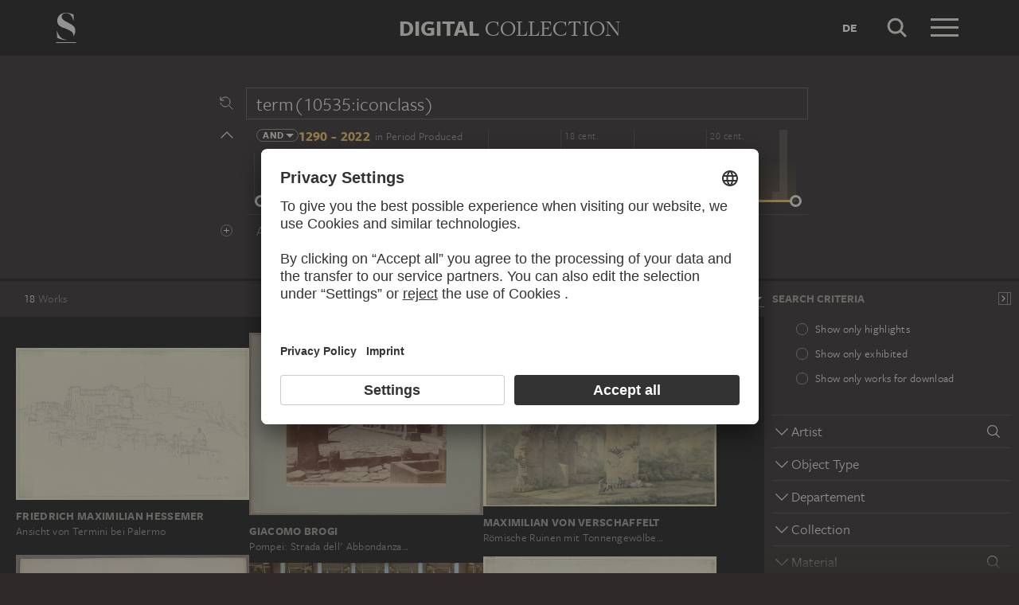

--- FILE ---
content_type: text/html; charset=UTF-8
request_url: https://sammlung.staedelmuseum.de/en/search?scope=all&q=term(10535:iconclass)
body_size: 9041
content:
<!DOCTYPE html>
<html lang="en">
<head>
  <meta charset="utf-8" />
  <meta name="viewport" content="width=device-width, initial-scale=1.0, maximum-scale=1.0, user-scalable=no" />
  <meta name="format-detection" content="telephone=no" />
  <title>Search - Digital Collection</title>
  <meta name="description" content="Roaming through 700 years of art history with the Digital Collection of the St&auml;del Museum.">
  <meta name="robots" content="noindex,nofollow">
  <meta property="og:title" content="Search">
  <meta property="og:type" content="website">
  <meta property="og:url" content="https://sammlung.staedelmuseum.de/en/search">
  <meta property="og:image" content="https://sammlung.staedelmuseum.de/apple-touch-icon.png">
  <meta property="og:image:width" content="200">
  <meta property="og:image:height" content="200">
  <meta property="og:description" content="Roaming through 700 years of art history with the Digital Collection of the St&auml;del Museum.">
  <meta property="og:site_name" content="Digital Collection">
  <meta property="og:locale" content="en">

  <link href="/assets/main.css?v=cb29f25" rel="stylesheet" type="text/css" />
  <link href="/assets/print.css?v=cb29f25" rel="stylesheet" type="text/css" media="print" />

  <link href="https://sammlung.staedelmuseum.de/api/en/open-search" rel="search" type="application/opensearchdescription+xml" title="Digital Collection" />
  <link href="/favicon.ico" rel="shortcut icon" type="image/vnd.microsoft.icon" />
  <link href="/apple-touch-icon.png" rel="apple-touch-icon" sizes="200x200" />
  <link href="/assets/fonts/8ea6bd8e-4c27-4055-b5db-8780735770c3.woff2" rel="preload" as="font" type="font/woff2" crossorigin="anonymous" />
  <link href="/assets/fonts/b6f8fd33-5a50-4e15-9eb5-03d488425d1d.woff2" rel="preload" as="font" type="font/woff2" crossorigin="anonymous" />
  <link href="/assets/fonts/6b9a2db7-b5a0-47d4-93c4-b811f1c8ac82.woff2" rel="preload" as="font" type="font/woff2" crossorigin="anonymous" />

      <link rel="alternate" hreflang="de" href="https://sammlung.staedelmuseum.de/de/suche?q=term%2810535%3Aiconclass%29&amp;scope=all" />
  
  <script async="1" data-settings-id="eKTIMvKKf" id="usercentrics-cmp" src="https://app.usercentrics.eu/browser-ui/latest/loader.js"></script>

  </head>
<body >

<script type="application/json" id="dsAppPayload">{"i18n":{"and":"and","and_not":"and not","artist":"Artist","back":"Back","cancel":"Cancel","ok":"OK","or":"or","person":"Person","show_more":"Show more","title":"Title","work":"Work","works":"Works","home_explore_work":"Explore this work","search_criteria":"Search criteria","search_criteria_add":"Add search criteria","search_criteria_add_ellipsis":"Add search criteria...","search_reset_question":"Start new search and reset all search criteria?","search_start":"Start search","search_term":"Search term","search_timeline_century":"{century} cent.","search_works_all":"All works","search_works_more":"And {count} more...","search_works_none":"No works","search_works_one":"One work","search_empty_body":"Unfortunately, the current search term or the combination of search criteria does not yield a result.","search_empty_inst_a_01":"With a click on the","search_empty_inst_a_02":"symbol you can remove a search criterion again, possibly also another logical link helps, e.g.","search_empty_inst_b_01":"With the","search_empty_inst_b_02":"symbol you start a completely new search.","search_empty_meant":"You may have meant:","search_branding_to_top":"Back to top","search_branding_no_works":"No Works for","search_branding_one":"One","search_branding_work_for":"Work for","search_branding_works_for":"Works for","search_view_mode_galleries":"Galleries","search_view_mode_images":"Images","search_view_mode_list":"List","search_sort_asc":"Ascending","search_sort_date":"Date","search_sort_desc":"Descending","search_sort_relevance":"Relevance","search_list_cc":"Picture rights","search_list_date":"Dating","search_list_id":"Work, id","search_list_location":"Location","search_list_material":"Material & technique","search_list_size":"Size","search_location_display":"On display","search_location_loan":"On loan","search_location_none":"Not on display","search_location_request":"On request","search_flags_highlights":"Show only highlights","search_flags_exhibited":"Show only exhibited","search_flags_download":"Show only works for download"}}</script>
<script type="text/javascript" src="/assets/main.js?v=cb29f25"></script>

  <noscript><iframe src="//www.googletagmanager.com/ns.html?id=GTM-KRNMP9" height="0" width="0" style="display:none;visibility:hidden"></iframe></noscript>
  <script>dataLayer = JSON.parse('[{}]');</script>
  <script>(function(w,d,s,l,i){w[l]=w[l]||[];w[l].push({'gtm.start':new Date().getTime(),event:'gtm.js'});var f=d.getElementsByTagName(s)[0],j=d.createElement(s),dl=l!='dataLayer'?'&l='+l:'';j.async=true;j.src='//www.googletagmanager.com/gtm.js?id='+i+dl;f.parentNode.insertBefore(j,f);})(window,document,'script','dataLayer','GTM-KRNMP9');</script>

<header class="dsHeader">
  <div class="dsHeader__container container">
    <a class="dsHeader__logo default" href="https://sammlung.staedelmuseum.de/en">
      <svg class="dsHeader__logoImage default" width="26" height="40" viewBox="0 0 26 40"><use href="/assets/images/icons.svg#dsSvg__logoSignet-26x40"></use></svg>      <span class="dsHeader__logoCaption">Städel Museum</span>
    </a>

    
    <div class="dsHeader__contentWrap">
      <div class="dsHeader__content branding selected">
        <div class="dsHeaderBranding">
          <div class="dsHeaderBranding__content default container selected">
            <a class="dsHeaderBranding__link" href="https://sammlung.staedelmuseum.de/en">
              <span class="dsHeaderBranding__left">Digital</span> <span class="dsHeaderBranding__right">Collection</span>
            </a>
          </div>
          
        </div>

        <div class="dsHeader__action">
                      <a class="dsHeader__actionButton language" href="https://sammlung.staedelmuseum.de/de/suche?q=term%2810535%3Aiconclass%29&amp;scope=all">
              <span class="dsHeader__actionButtonText">de</span>
            </a>
          
          <button class="dsHeader__actionButton search" data-action="search">
            <svg class="dsHeader__actionButtonImage search" width="40" height="40" viewBox="0 0 40 40"><use href="/assets/images/icons.svg#dsSvg__search-40"></use></svg>            <span class="dsHeader__actionButtonCaption">Search</span>
          </button>

          <button class="dsHeader__actionButton menu" data-action="menu">
            <svg class="dsHeader__actionButtonImage menu" width="40" height="40" viewBox="0 0 40 40"><use href="/assets/images/icons.svg#dsSvg__menu-40"></use></svg>            <svg class="dsHeader__actionButtonImage close" width="40" height="40" viewBox="0 0 40 40"><use href="/assets/images/icons.svg#dsSvg__close-40"></use></svg>            <span class="dsHeader__actionButtonCaption">Menu</span>
          </button>
        </div>
      </div>
      <div class="dsHeader__content search">
        <form class="dsHeaderSearch" action="https://sammlung.staedelmuseum.de/en/search" method="get"></form>
        <div class="dsHeader__action">
          <button class="dsHeader__actionButton cancel" data-action="cancel">
            <svg class="dsHeader__actionButtonImage cancel" width="40" height="40" viewBox="0 0 40 40"><use href="/assets/images/icons.svg#dsSvg__close-40"></use></svg>            <span class="dsHeader__actionButtonCaption">Cancel</span>
          </button>
        </div>
      </div>
    </div>

    <div class="dsHeaderMenu">
      <ul class="dsHeaderMenu__list">
                  <li class="dsHeaderMenu__item">
            <a class="dsHeaderMenu__link" href="https://sammlung.staedelmuseum.de/en">Home</a>
          </li>
                  <li class="dsHeaderMenu__item">
            <a class="dsHeaderMenu__link" href="https://sammlung.staedelmuseum.de/en/search">Works</a>
          </li>
                  <li class="dsHeaderMenu__item">
            <a class="dsHeaderMenu__link" href="https://sammlung.staedelmuseum.de/en/persons">Artists</a>
          </li>
                  <li class="dsHeaderMenu__item">
            <a class="dsHeaderMenu__link" href="https://sammlung.staedelmuseum.de/en/albums">Albums</a>
          </li>
        
        <li class="dsHeaderMenu__item">
                      <a class="dsHeaderMenu__link" href="https://sammlung.staedelmuseum.de/en/user">Login</a>
                  </li>

        <li class="dsHeaderMenu__item">
          <ul class="dsHeaderMenu__list secondary">
                          <li class="dsHeaderMenu__item secondary-wide">
                <a class="dsHeaderMenu__link" href="https://sammlung.staedelmuseum.de/en/concept">About the digital collection</a>
              </li>
                          <li class="dsHeaderMenu__item secondary">
                <a class="dsHeaderMenu__link" href="https://www.staedelmuseum.de/en/imprint-digital-collection" target="_blank">Imprint</a>
              </li>
                          <li class="dsHeaderMenu__item secondary">
                <a class="dsHeaderMenu__link" href="https://www.staedelmuseum.de/en" target="_blank">Städel Museum</a>
              </li>
                      </ul>
        </li>
      </ul>
    </div>
  </div>
</header>
<div class="dsSearch">
    <div class="dsSearch__header">
      <div class="container">
        <div class="row">
          <div class="dsSearchForm col-md-offset-2 col-md-8">
  <div class="dsSearchForm__row">
    <div class="dsSearchForm__rowDummy"></div>
  </div>

  <div class="dsSearchFormTime__accordion">
    <div class="dsSearchForm__rowDummy timeline"></div>
  </div>

  
  <div class="dsSearchForm__row">
    <div class="dsSearchForm__rowDummy"></div>
  </div>
</div>
        </div>
      </div>
    </div>

    <div class="dsSearch__body">
      <div class="dsSearchToolbar">
        <div class="dsSearchToolbar__counter"><em>18</em><span> works</span></div>
      </div>

              <div class="dsSearchPanel">
          <div class="dsSearchPanel__chrome"></div>
        </div>
      
      <div class="dsSearchResults">
        <div class="dsSearchResults__page hasPanel">
                        <ul class="dsArtworkMasonry justify">
      <li class="dsArtworkMasonry__item wide" style="--ds-masonry-aspect:0.6494140625;--ds-masonry-weight:1.25">
      <a class="dsArtworkMasonry__itemLink" href="https://sammlung.staedelmuseum.de/en/work/ansicht-von-termini-bei-palermo">
        <div class="dsArtworkMasonry__itemImagePanel">
          <div class="dsArtworkMasonry__itemImageWrap"></div>
        </div>
        <div class="dsArtworkMasonry__itemAuthor">Friedrich Maximilian Hessemer</div>
        <div class="dsArtworkMasonry__itemTitle">Ansicht von Termini bei Palermo</div>
      </a>
    </li>
      <li class="dsArtworkMasonry__item narrow" style="--ds-masonry-aspect:0.7802734375;--ds-masonry-weight:1.1141915504518">
      <a class="dsArtworkMasonry__itemLink" href="https://sammlung.staedelmuseum.de/en/work/pompei-strada-dell-abbondanza">
        <div class="dsArtworkMasonry__itemImagePanel">
          <div class="dsArtworkMasonry__itemImageWrap"></div>
        </div>
        <div class="dsArtworkMasonry__itemAuthor">Giacomo Brogi</div>
        <div class="dsArtworkMasonry__itemTitle">Pompei: Strada dell&#039; Abbondanza…</div>
      </a>
    </li>
      <li class="dsArtworkMasonry__item wide" style="--ds-masonry-aspect:0.7060546875;--ds-masonry-weight:1.249585234414">
      <a class="dsArtworkMasonry__itemLink" href="https://sammlung.staedelmuseum.de/en/work/roemische-ruinen-mit-tonnengewoelbe">
        <div class="dsArtworkMasonry__itemImagePanel">
          <div class="dsArtworkMasonry__itemImageWrap"></div>
        </div>
        <div class="dsArtworkMasonry__itemAuthor">Maximilian von Verschaffelt</div>
        <div class="dsArtworkMasonry__itemTitle">Römische Ruinen mit Tonnengewölbe…</div>
      </a>
    </li>
      <li class="dsArtworkMasonry__item narrow" style="--ds-masonry-aspect:0.8212890625;--ds-masonry-weight:1.0681824621332">
      <a class="dsArtworkMasonry__itemLink" href="https://sammlung.staedelmuseum.de/en/work/pompeii-panoramic-view">
        <div class="dsArtworkMasonry__itemImagePanel">
          <div class="dsArtworkMasonry__itemImageWrap"></div>
        </div>
        <div class="dsArtworkMasonry__itemAuthor">Giorgio Sommer</div>
        <div class="dsArtworkMasonry__itemTitle">Pompeii: Panoramic View</div>
      </a>
    </li>
      <li class="dsArtworkMasonry__item narrow" style="--ds-masonry-aspect:0.75390625;--ds-masonry-weight:1.1534366023249">
      <a class="dsArtworkMasonry__itemLink" href="https://sammlung.staedelmuseum.de/en/work/charles-de-gaulle">
        <div class="dsArtworkMasonry__itemImagePanel">
          <div class="dsArtworkMasonry__itemImageWrap"></div>
        </div>
        <div class="dsArtworkMasonry__itemAuthor">Andreas Gursky</div>
        <div class="dsArtworkMasonry__itemTitle">Charles de Gaulle</div>
      </a>
    </li>
      <li class="dsArtworkMasonry__item wide" style="--ds-masonry-aspect:0.673828125;--ds-masonry-weight:1.25">
      <a class="dsArtworkMasonry__itemLink" href="https://sammlung.staedelmuseum.de/en/work/ansicht-von-rom-mit-der-titustherme-sowie-den-kirchen-ss-qua">
        <div class="dsArtworkMasonry__itemImagePanel">
          <div class="dsArtworkMasonry__itemImageWrap"></div>
        </div>
        <div class="dsArtworkMasonry__itemAuthor">German, 19th century</div>
        <div class="dsArtworkMasonry__itemTitle">Ansicht von Rom mit der Titustherme sowie den Kirchen SS. Quattri Coronati und S. Stefano Rotonto…</div>
      </a>
    </li>
      <li class="dsArtworkMasonry__item narrow" style="--ds-masonry-aspect:0.7626953125;--ds-masonry-weight:1.139403273324">
      <a class="dsArtworkMasonry__itemLink" href="https://sammlung.staedelmuseum.de/en/work/supersymbol-iii">
        <div class="dsArtworkMasonry__itemImagePanel">
          <div class="dsArtworkMasonry__itemImageWrap"></div>
        </div>
        <div class="dsArtworkMasonry__itemAuthor">Dierk Schmidt</div>
        <div class="dsArtworkMasonry__itemTitle">Supersymbol III</div>
      </a>
    </li>
      <li class="dsArtworkMasonry__item wide" style="--ds-masonry-aspect:0.7373046875;--ds-masonry-weight:1.1827987193544">
      <a class="dsArtworkMasonry__itemLink" href="https://sammlung.staedelmuseum.de/en/work/aussicht-von-meiner-wohnung-alle-quattro-fontane-auf-die-dio">
        <div class="dsArtworkMasonry__itemImagePanel">
          <div class="dsArtworkMasonry__itemImageWrap"></div>
        </div>
        <div class="dsArtworkMasonry__itemAuthor">Johann Anton Ramboux</div>
        <div class="dsArtworkMasonry__itemTitle">Aussicht von meiner Wohnung alle Quattro Fontane auf die Diokletiansthermen</div>
      </a>
    </li>
      <li class="dsArtworkMasonry__item wide" style="--ds-masonry-aspect:0.7099609375;--ds-masonry-weight:1.2403292156154">
      <a class="dsArtworkMasonry__itemLink" href="https://sammlung.staedelmuseum.de/en/work/battenbergs">
        <div class="dsArtworkMasonry__itemImagePanel">
          <div class="dsArtworkMasonry__itemImageWrap"></div>
        </div>
        <div class="dsArtworkMasonry__itemAuthor">Max Beckmann</div>
        <div class="dsArtworkMasonry__itemTitle">Battenbergs</div>
      </a>
    </li>
      <li class="dsArtworkMasonry__item wide" style="--ds-masonry-aspect:0.7392578125;--ds-masonry-weight:1.1791402829426">
      <a class="dsArtworkMasonry__itemLink" href="https://sammlung.staedelmuseum.de/en/work/dante-sieht-zwei-engel-mit-flammenschwertern-zu-den-seiten-e">
        <div class="dsArtworkMasonry__itemImagePanel">
          <div class="dsArtworkMasonry__itemImageWrap"></div>
        </div>
        <div class="dsArtworkMasonry__itemAuthor">Johann Anton Ramboux</div>
        <div class="dsArtworkMasonry__itemTitle">Dante sieht zwei Engel mit Flammenschwertern zu den Seiten einer Schar Seelen…</div>
      </a>
    </li>
      <li class="dsArtworkMasonry__item narrow" style="--ds-masonry-aspect:0.8349609375;--ds-masonry-weight:1.0562605109264">
      <a class="dsArtworkMasonry__itemLink" href="https://sammlung.staedelmuseum.de/en/work/allegorie-de-la-chute-de-la-famille-du-barry">
        <div class="dsArtworkMasonry__itemImagePanel">
          <div class="dsArtworkMasonry__itemImageWrap"></div>
        </div>
        <div class="dsArtworkMasonry__itemAuthor">Hubert Robert</div>
        <div class="dsArtworkMasonry__itemTitle">Allégorie de la chute de la famille du Barry</div>
      </a>
    </li>
      <li class="dsArtworkMasonry__item narrow" style="--ds-masonry-aspect:0.787109375;--ds-masonry-weight:1.1053429305026">
      <a class="dsArtworkMasonry__itemLink" href="https://sammlung.staedelmuseum.de/en/work/supersymbol-ii">
        <div class="dsArtworkMasonry__itemImagePanel">
          <div class="dsArtworkMasonry__itemImageWrap"></div>
        </div>
        <div class="dsArtworkMasonry__itemAuthor">Dierk Schmidt</div>
        <div class="dsArtworkMasonry__itemTitle">Supersymbol II</div>
      </a>
    </li>
      <li class="dsArtworkMasonry__item narrow" style="--ds-masonry-aspect:0.7578125;--ds-masonry-weight:1.1470762036348">
      <a class="dsArtworkMasonry__itemLink" href="https://sammlung.staedelmuseum.de/en/work/supersymbol-i">
        <div class="dsArtworkMasonry__itemImagePanel">
          <div class="dsArtworkMasonry__itemImageWrap"></div>
        </div>
        <div class="dsArtworkMasonry__itemAuthor">Dierk Schmidt</div>
        <div class="dsArtworkMasonry__itemTitle">Supersymbol I</div>
      </a>
    </li>
      <li class="dsArtworkMasonry__item narrow" style="--ds-masonry-aspect:0.7861328125;--ds-masonry-weight:1.1065758882759">
      <a class="dsArtworkMasonry__itemLink" href="https://sammlung.staedelmuseum.de/en/work/freiheit-1">
        <div class="dsArtworkMasonry__itemImagePanel">
          <div class="dsArtworkMasonry__itemImageWrap"></div>
        </div>
        <div class="dsArtworkMasonry__itemAuthor">Dierk Schmidt</div>
        <div class="dsArtworkMasonry__itemTitle">Freiheit</div>
      </a>
    </li>
      <li class="dsArtworkMasonry__item narrow" style="--ds-masonry-aspect:0.86328125;--ds-masonry-weight:1.0361171966176">
      <a class="dsArtworkMasonry__itemLink" href="https://sammlung.staedelmuseum.de/en/work/supersymbol-iv">
        <div class="dsArtworkMasonry__itemImagePanel">
          <div class="dsArtworkMasonry__itemImageWrap"></div>
        </div>
        <div class="dsArtworkMasonry__itemAuthor">Dierk Schmidt</div>
        <div class="dsArtworkMasonry__itemTitle">Supersymbol IV</div>
      </a>
    </li>
      <li class="dsArtworkMasonry__item wide" style="--ds-masonry-aspect:0.748046875;--ds-masonry-weight:1.1633594884415">
      <a class="dsArtworkMasonry__itemLink" href="https://sammlung.staedelmuseum.de/en/work/franchising-the-border">
        <div class="dsArtworkMasonry__itemImagePanel">
          <div class="dsArtworkMasonry__itemImageWrap"></div>
        </div>
        <div class="dsArtworkMasonry__itemAuthor">Dierk Schmidt</div>
        <div class="dsArtworkMasonry__itemTitle">Franchising the Border</div>
      </a>
    </li>
      <li class="dsArtworkMasonry__item narrow" style="--ds-masonry-aspect:0.7666015625;--ds-masonry-weight:1.1334808552071">
      <a class="dsArtworkMasonry__itemLink" href="https://sammlung.staedelmuseum.de/en/work/jeff-wall-frankfurt">
        <div class="dsArtworkMasonry__itemImagePanel">
          <div class="dsArtworkMasonry__itemImageWrap"></div>
        </div>
        <div class="dsArtworkMasonry__itemAuthor">Barbara Klemm</div>
        <div class="dsArtworkMasonry__itemTitle">Jeff Wall, Frankfurt</div>
      </a>
    </li>
      <li class="dsArtworkMasonry__item wide" style="--ds-masonry-aspect:0.39453125;--ds-masonry-weight:1.25">
      <a class="dsArtworkMasonry__itemLink" href="https://sammlung.staedelmuseum.de/en/work/siev-x-zu-einem-fall-verschaerfter-fluechtlingspolitik">
        <div class="dsArtworkMasonry__itemImagePanel">
          <div class="dsArtworkMasonry__itemImageWrap"></div>
        </div>
        <div class="dsArtworkMasonry__itemAuthor">Dierk Schmidt</div>
        <div class="dsArtworkMasonry__itemTitle">SIEV-X - Zu einem Fall verschärfter Flüchtlingspolitik…</div>
      </a>
    </li>
  </ul>
                  </div>
      </div>
    </div>

    <script type="application/json">{"fieldLabels":{"admin":"Departement","associated":"Associated Person\/Institution","atmosphere":"Atmosphere","collection":"Collection","content":"Displayed Person","creator":"Artist","emotion":"Emotion","geostyle":"Geographic Reference","iconclass":"Iconclass","institution":"Institution","material":"Material","motif":"Motif","motif_general":"Genre","motif_specific":"Main Motif","motif_detail":"Picture Element","object":"Object Type","period":"Period","period_production":"Period Produced","place_production":"Production Place","production_reason":"Production Reason","technique":"Technique","subject":"Association","school_style":"School","unknown":"Unknown"},"result":{"documents":[{"aspect":0.6494140625,"image":{"alt":"Ansicht von Termini bei Palermo, Friedrich Maximilian Hessemer","height":665,"srcset":"\/images\/16834\/friedrich-maximilian-hessemer-ansicht-von-termini-bei-palerm-5027z--thumb-sm.jpg 128w,\/images\/16834\/friedrich-maximilian-hessemer-ansicht-von-termini-bei-palerm-5027z--thumb-md.jpg 256w,\/images\/16834\/friedrich-maximilian-hessemer-ansicht-von-termini-bei-palerm-5027z--thumb-lg.jpg 512w,\/images\/16834\/friedrich-maximilian-hessemer-ansicht-von-termini-bei-palerm-5027z--thumb-xl.jpg 1024w","width":1024},"weight":1.25,"copyright":"","creator":"Friedrich Maximilian Hessemer","dimensions":"21.3 x 32.9 cm","id":14791,"location":"requestable","number":"5027 Z","title":"Ansicht von Termini bei Palermo","production":"June 16, 1829","physical":"","url":"https:\/\/sammlung.staedelmuseum.de\/en\/work\/ansicht-von-termini-bei-palermo"},{"aspect":0.7802734375,"image":{"alt":"Pompei: Strada dell' Abbondanza, No. 5034, Giacomo Brogi","height":799,"srcset":"\/images\/107276\/giacomo-brogi-pompei-strada-dell-abbondanza-stf1540--thumb-sm.jpg 128w,\/images\/107276\/giacomo-brogi-pompei-strada-dell-abbondanza-stf1540--thumb-md.jpg 256w,\/images\/107276\/giacomo-brogi-pompei-strada-dell-abbondanza-stf1540--thumb-lg.jpg 512w,\/images\/107276\/giacomo-brogi-pompei-strada-dell-abbondanza-stf1540--thumb-xl.jpg 1024w","width":1024},"weight":1.114191550451832,"copyright":"","creator":"Giacomo Brogi","dimensions":"28 x 36 cm","id":29751,"location":"depot","number":"St.F.1540","title":"Pompei: Strada dell' Abbondanza\u2026","production":"ca. 1880 \u2013 1890","physical":"Albumen print mounted on cardboard","url":"https:\/\/sammlung.staedelmuseum.de\/en\/work\/pompei-strada-dell-abbondanza"},{"aspect":0.7060546875,"image":{"alt":"R\u00f6mische Ruinen mit Tonnengew\u00f6lbe: die B\u00e4der des Caracalla, Maximilian von Verschaffelt","height":723,"srcset":"\/images\/8314\/maximilian-von-verschaffelt-roemische-ruinen-mit-tonnengewoe-2819z--thumb-sm.jpg 128w,\/images\/8314\/maximilian-von-verschaffelt-roemische-ruinen-mit-tonnengewoe-2819z--thumb-md.jpg 256w,\/images\/8314\/maximilian-von-verschaffelt-roemische-ruinen-mit-tonnengewoe-2819z--thumb-lg.jpg 512w,\/images\/8314\/maximilian-von-verschaffelt-roemische-ruinen-mit-tonnengewoe-2819z--thumb-xl.jpg 1024w","width":1024},"weight":1.2495852344140082,"copyright":"","creator":"Maximilian von Verschaffelt","dimensions":"39.8 x 56 cm","id":8965,"location":"requestable","number":"2819 Z","title":"R\u00f6mische Ruinen mit Tonnengew\u00f6lbe\u2026","production":"1788","physical":"","url":"https:\/\/sammlung.staedelmuseum.de\/en\/work\/roemische-ruinen-mit-tonnengewoelbe"},{"aspect":0.8212890625,"image":{"alt":"Pompeii: Panoramic View, Giorgio Sommer","height":841,"srcset":"\/images\/106477\/giorgio-sommer-pompeii-panoramic-view-stf855--thumb-sm.jpg 128w,\/images\/106477\/giorgio-sommer-pompeii-panoramic-view-stf855--thumb-md.jpg 256w,\/images\/106477\/giorgio-sommer-pompeii-panoramic-view-stf855--thumb-lg.jpg 512w,\/images\/106477\/giorgio-sommer-pompeii-panoramic-view-stf855--thumb-xl.jpg 1024w","width":1024},"weight":1.068182462133155,"copyright":"","creator":"Giorgio Sommer","dimensions":"18.2 x 24.1 cm","id":31995,"location":"depot","number":"St.F.855","title":"Pompeii: Panoramic View","production":"ca. 1860 \u2013 1870","physical":"Albumen print mounted on cardboard","url":"https:\/\/sammlung.staedelmuseum.de\/en\/work\/pompeii-panoramic-view"},{"aspect":0.75390625,"image":{"alt":"Charles de Gaulle, Andreas Gursky","height":772,"srcset":"\/images\/115927\/andreas-gursky-charles-de-gaulle-dzf148c--thumb-sm.jpg 128w,\/images\/115927\/andreas-gursky-charles-de-gaulle-dzf148c--thumb-md.jpg 256w,\/images\/115927\/andreas-gursky-charles-de-gaulle-dzf148c--thumb-lg.jpg 512w,\/images\/115927\/andreas-gursky-charles-de-gaulle-dzf148c--thumb-xl.jpg 1024w","width":1024},"weight":1.1534366023248945,"copyright":"\u00a9 Andreas Gursky \/ Courtesy Spr\u00fcth Magers \/ VG Bild-Kunst, Bonn 2026","creator":"Andreas Gursky","dimensions":"175 x 231 cm","id":1264,"location":"depot","number":"DZF 148C","title":"Charles de Gaulle","production":"1992 (Abzug 2013)","physical":"C-Print","url":"https:\/\/sammlung.staedelmuseum.de\/en\/work\/charles-de-gaulle"},{"aspect":0.673828125,"image":{"alt":"Ansicht von Rom mit der Titustherme sowie den Kirchen SS. Quattri Coronati und S. Stefano Rotonto, mit Staffage, German, 19th century","height":690,"srcset":"\/images\/8663\/deutsch-19-jahrhundert-ansicht-von-rom-mit-der-titustherme-s-13015z--thumb-sm.jpg 128w,\/images\/8663\/deutsch-19-jahrhundert-ansicht-von-rom-mit-der-titustherme-s-13015z--thumb-md.jpg 256w,\/images\/8663\/deutsch-19-jahrhundert-ansicht-von-rom-mit-der-titustherme-s-13015z--thumb-lg.jpg 512w,\/images\/8663\/deutsch-19-jahrhundert-ansicht-von-rom-mit-der-titustherme-s-13015z--thumb-xl.jpg 1024w","width":1024},"weight":1.25,"copyright":"","creator":"German, 19th century","dimensions":"28.6 x 43.1 cm","id":9234,"location":"requestable","number":"13015 Z","title":"Ansicht von Rom mit der Titustherme sowie den Kirchen SS. Quattri Coronati und S. Stefano Rotonto\u2026","production":"May 13, 1832","physical":"","url":"https:\/\/sammlung.staedelmuseum.de\/en\/work\/ansicht-von-rom-mit-der-titustherme-sowie-den-kirchen-ss-qua"},{"aspect":0.7626953125,"image":{"alt":"Supersymbol III, Dierk Schmidt","height":781,"srcset":"\/images\/2382\/dierk-schmidt-supersymbol-iii-2259m--thumb-sm.jpg 128w,\/images\/2382\/dierk-schmidt-supersymbol-iii-2259m--thumb-md.jpg 256w,\/images\/2382\/dierk-schmidt-supersymbol-iii-2259m--thumb-lg.jpg 512w,\/images\/2382\/dierk-schmidt-supersymbol-iii-2259m--thumb-xl.jpg 1024w","width":1024},"weight":1.139403273324032,"copyright":"\u00a9 VG Bild-Kunst, Bonn 2026","creator":"Dierk Schmidt","dimensions":"67 x 108.5 cm","id":29882,"location":"depot","number":"2259m","title":"Supersymbol III","production":"2001","physical":"Oil on PVC sleeve","url":"https:\/\/sammlung.staedelmuseum.de\/en\/work\/supersymbol-iii"},{"aspect":0.7373046875,"image":{"alt":"Aussicht von meiner Wohnung alle Quattro Fontane auf die Diokletiansthermen, Johann Anton Ramboux","height":755,"srcset":"\/images\/116988\/johann-anton-ramboux-aussicht-von-meiner-wohnung-alle-quattr-bib2472i50c--thumb-sm.jpg 128w,\/images\/116988\/johann-anton-ramboux-aussicht-von-meiner-wohnung-alle-quattr-bib2472i50c--thumb-md.jpg 256w,\/images\/116988\/johann-anton-ramboux-aussicht-von-meiner-wohnung-alle-quattr-bib2472i50c--thumb-lg.jpg 512w,\/images\/116988\/johann-anton-ramboux-aussicht-von-meiner-wohnung-alle-quattr-bib2472i50c--thumb-xl.jpg 1024w","width":1024},"weight":1.1827987193544143,"copyright":"","creator":"Johann Anton Ramboux","dimensions":"19 x 26.3 cm","id":25026,"location":"requestable","number":"Bib. 2472 I 50C","title":"Aussicht von meiner Wohnung alle Quattro Fontane auf die Diokletiansthermen","production":"1818 \u2013 1843","physical":"","url":"https:\/\/sammlung.staedelmuseum.de\/en\/work\/aussicht-von-meiner-wohnung-alle-quattro-fontane-auf-die-dio"},{"aspect":0.7099609375,"image":{"alt":"Battenbergs, Max Beckmann","height":727,"srcset":"\/images\/124619\/max-beckmann-battenbergs-67948d--thumb-sm.jpg 128w,\/images\/124619\/max-beckmann-battenbergs-67948d--thumb-md.jpg 256w,\/images\/124619\/max-beckmann-battenbergs-67948d--thumb-lg.jpg 512w,\/images\/124619\/max-beckmann-battenbergs-67948d--thumb-xl.jpg 1024w","width":1024},"weight":1.2403292156154155,"copyright":"","creator":"Max Beckmann","dimensions":"28.2 x 39.7 cm","id":31377,"location":"requestable","number":"67948 D","title":"Battenbergs","production":"1916","physical":"","url":"https:\/\/sammlung.staedelmuseum.de\/en\/work\/battenbergs"},{"aspect":0.7392578125,"image":{"alt":"Dante sieht zwei Engel mit Flammenschwertern zu den Seiten einer Schar Seelen, unter welchen Malaspina, der ihm seine Verbannung aus Florenz prophezeit, Johann Anton Ramboux","height":757,"srcset":"\/images\/2308\/johann-anton-ramboux-dante-sieht-zwei-engel-mit-flammenschwe-942k--thumb-sm.jpg 128w,\/images\/2308\/johann-anton-ramboux-dante-sieht-zwei-engel-mit-flammenschwe-942k--thumb-md.jpg 256w,\/images\/2308\/johann-anton-ramboux-dante-sieht-zwei-engel-mit-flammenschwe-942k--thumb-lg.jpg 512w,\/images\/2308\/johann-anton-ramboux-dante-sieht-zwei-engel-mit-flammenschwe-942k--thumb-xl.jpg 1024w","width":1024},"weight":1.1791402829426454,"copyright":"","creator":"Johann Anton Ramboux","dimensions":"80 x 107.5 cm","id":1697,"location":"requestable","number":"942K","title":"Dante sieht zwei Engel mit Flammenschwertern zu den Seiten einer Schar Seelen\u2026","production":"1827 \u2013 1832","physical":"","url":"https:\/\/sammlung.staedelmuseum.de\/en\/work\/dante-sieht-zwei-engel-mit-flammenschwertern-zu-den-seiten-e"},{"aspect":0.8349609375,"image":{"alt":"All\u00e9gorie de la chute de la famille du Barry, Hubert Robert","height":855,"srcset":"\/images\/7432\/hubert-robert-allegorie-de-la-chute-de-la-famille-du-barry-1221z--thumb-sm.jpg 128w,\/images\/7432\/hubert-robert-allegorie-de-la-chute-de-la-famille-du-barry-1221z--thumb-md.jpg 256w,\/images\/7432\/hubert-robert-allegorie-de-la-chute-de-la-famille-du-barry-1221z--thumb-lg.jpg 512w,\/images\/7432\/hubert-robert-allegorie-de-la-chute-de-la-famille-du-barry-1221z--thumb-xl.jpg 1024w","width":1024},"weight":1.056260510926439,"copyright":"","creator":"Hubert Robert","dimensions":"34.8 x 30 cm","id":2654,"location":"requestable","number":"1221 Z","title":"All\u00e9gorie de la chute de la famille du Barry","production":"ca. 1774","physical":"","url":"https:\/\/sammlung.staedelmuseum.de\/en\/work\/allegorie-de-la-chute-de-la-famille-du-barry"},{"aspect":0.787109375,"image":{"alt":"Supersymbol II, Dierk Schmidt","height":806,"srcset":"\/images\/2383\/dierk-schmidt-supersymbol-ii-2259n--thumb-sm.jpg 128w,\/images\/2383\/dierk-schmidt-supersymbol-ii-2259n--thumb-md.jpg 256w,\/images\/2383\/dierk-schmidt-supersymbol-ii-2259n--thumb-lg.jpg 512w,\/images\/2383\/dierk-schmidt-supersymbol-ii-2259n--thumb-xl.jpg 1024w","width":1024},"weight":1.10534293050262,"copyright":"\u00a9 VG Bild-Kunst, Bonn 2026","creator":"Dierk Schmidt","dimensions":"32 x 42.5 cm","id":29883,"location":"depot","number":"2259n","title":"Supersymbol II","production":"2001","physical":"Oil on PVC sleeve","url":"https:\/\/sammlung.staedelmuseum.de\/en\/work\/supersymbol-ii"},{"aspect":0.7578125,"image":{"alt":"Supersymbol I, Dierk Schmidt","height":776,"srcset":"\/images\/2374\/dierk-schmidt-supersymbol-i-2259e--thumb-sm.jpg 128w,\/images\/2374\/dierk-schmidt-supersymbol-i-2259e--thumb-md.jpg 256w,\/images\/2374\/dierk-schmidt-supersymbol-i-2259e--thumb-lg.jpg 512w,\/images\/2374\/dierk-schmidt-supersymbol-i-2259e--thumb-xl.jpg 1024w","width":1024},"weight":1.1470762036348177,"copyright":"\u00a9 VG Bild-Kunst, Bonn 2026","creator":"Dierk Schmidt","dimensions":"30 x 40 cm","id":29874,"location":"depot","number":"2259e","title":"Supersymbol I","production":"2001","physical":"Oil on PVC-sleeve","url":"https:\/\/sammlung.staedelmuseum.de\/en\/work\/supersymbol-i"},{"aspect":0.7861328125,"image":{"alt":"Freiheit, Dierk Schmidt","height":805,"srcset":"\/images\/2371\/dierk-schmidt-freiheit-1-2259b--thumb-sm.jpg 128w,\/images\/2371\/dierk-schmidt-freiheit-1-2259b--thumb-md.jpg 256w,\/images\/2371\/dierk-schmidt-freiheit-1-2259b--thumb-lg.jpg 512w,\/images\/2371\/dierk-schmidt-freiheit-1-2259b--thumb-xl.jpg 1024w","width":1024},"weight":1.1065758882759154,"copyright":"\u00a9 VG Bild-Kunst, Bonn 2026","creator":"Dierk Schmidt","dimensions":"99.3 x 126 cm","id":29871,"location":"depot","number":"2259b","title":"Freiheit","production":"2001 \u2013 2002","physical":"Oil on PVC sleeve","url":"https:\/\/sammlung.staedelmuseum.de\/en\/work\/freiheit-1"},{"aspect":0.86328125,"image":{"alt":"Supersymbol IV, Dierk Schmidt","height":884,"srcset":"\/images\/2373\/dierk-schmidt-supersymbol-iv-2259d--thumb-sm.jpg 128w,\/images\/2373\/dierk-schmidt-supersymbol-iv-2259d--thumb-md.jpg 256w,\/images\/2373\/dierk-schmidt-supersymbol-iv-2259d--thumb-lg.jpg 512w,\/images\/2373\/dierk-schmidt-supersymbol-iv-2259d--thumb-xl.jpg 1024w","width":1024},"weight":1.036117196617596,"copyright":"\u00a9 VG Bild-Kunst, Bonn 2026","creator":"Dierk Schmidt","dimensions":"288 x 353 cm","id":29873,"location":"depot","number":"2259d","title":"Supersymbol IV","production":"2003","physical":"Oil on PVC sleeve","url":"https:\/\/sammlung.staedelmuseum.de\/en\/work\/supersymbol-iv"},{"aspect":0.748046875,"image":{"alt":"Franchising the Border, Dierk Schmidt","height":766,"srcset":"\/images\/2375\/dierk-schmidt-franchising-border-2259f--thumb-sm.jpg 128w,\/images\/2375\/dierk-schmidt-franchising-border-2259f--thumb-md.jpg 256w,\/images\/2375\/dierk-schmidt-franchising-border-2259f--thumb-lg.jpg 512w,\/images\/2375\/dierk-schmidt-franchising-border-2259f--thumb-xl.jpg 1024w","width":1024},"weight":1.1633594884415328,"copyright":"\u00a9 VG Bild-Kunst, Bonn 2026","creator":"Dierk Schmidt","dimensions":"58.5 x 40 cm","id":29875,"location":"depot","number":"2259f","title":"Franchising the Border","production":"2001","physical":"Oil on PCV sleeve","url":"https:\/\/sammlung.staedelmuseum.de\/en\/work\/franchising-the-border"},{"aspect":0.7666015625,"image":{"alt":"Jeff Wall, Frankfurt, Barbara Klemm","height":785,"srcset":"\/images\/111538\/barbara-klemm-jeff-wall-frankfurt-stf3891--thumb-sm.jpg 128w,\/images\/111538\/barbara-klemm-jeff-wall-frankfurt-stf3891--thumb-md.jpg 256w,\/images\/111538\/barbara-klemm-jeff-wall-frankfurt-stf3891--thumb-lg.jpg 512w,\/images\/111538\/barbara-klemm-jeff-wall-frankfurt-stf3891--thumb-xl.jpg 1024w","width":1024},"weight":1.1334808552071078,"copyright":"\u00a9 Barbara Klemm","creator":"Barbara Klemm","dimensions":"28.4 x 38.5 cm","id":30413,"location":"depot","number":"St.F.3891","title":"Jeff Wall, Frankfurt","production":"2001","physical":"Gelatin silver print, baryta paper","url":"https:\/\/sammlung.staedelmuseum.de\/en\/work\/jeff-wall-frankfurt"},{"aspect":0.39453125,"image":{"alt":"SIEV-X - Zu einem Fall versch\u00e4rfter Fl\u00fcchtlingspolitik, 2001-2003\nOn a case of intensified refugee politics, Dierk Schmidt","height":404,"srcset":"\/images\/2241\/dierk-schmidt-siev-x-zu-einem-fall-verschaerfter-fluechtling-2259--thumb-sm.jpg 128w,\/images\/2241\/dierk-schmidt-siev-x-zu-einem-fall-verschaerfter-fluechtling-2259--thumb-md.jpg 256w,\/images\/2241\/dierk-schmidt-siev-x-zu-einem-fall-verschaerfter-fluechtling-2259--thumb-lg.jpg 512w,\/images\/2241\/dierk-schmidt-siev-x-zu-einem-fall-verschaerfter-fluechtling-2259--thumb-xl.jpg 1024w","width":1024},"weight":1.25,"copyright":"\u00a9 VG Bild-Kunst, Bonn 2026","creator":"Dierk Schmidt","dimensions":"-","id":29869,"location":"depot","number":"2259","title":"SIEV-X - Zu einem Fall versch\u00e4rfter Fl\u00fcchtlingspolitik\u2026","production":"2001 \u2013 2003","physical":"","url":"https:\/\/sammlung.staedelmuseum.de\/en\/work\/siev-x-zu-einem-fall-verschaerfter-fluechtlingspolitik"}],"facets":[{"buckets":[{"count":7,"field":"creator","id":6079,"title":"Schmidt, Dierk","type":"person"},{"count":2,"field":"creator","id":235,"title":"Ramboux, Johann Anton","type":"person"},{"count":1,"field":"creator","id":2657,"title":"Anonymous","type":"person"},{"count":1,"field":"creator","id":307,"title":"Beckmann, Max","type":"person"},{"count":1,"field":"creator","id":6135,"title":"Brogi, Giacomo","type":"person"},{"count":1,"field":"creator","id":1406,"title":"Gursky, Andreas","type":"person"},{"count":1,"field":"creator","id":147,"title":"Hessemer, Friedrich Maximilian","type":"person"},{"count":1,"field":"creator","id":1721,"title":"Klemm, Barbara","type":"person"},{"count":1,"field":"creator","id":975,"title":"Robert, Hubert","type":"person"},{"count":1,"field":"creator","id":2013,"title":"Sommer, Giorgio","type":"person"}],"name":"creator","numBuckets":11},{"buckets":[{"count":7,"field":"object","id":48,"title":"painting (artwork)","type":"term"},{"count":6,"field":"object","id":2607,"title":"drawing","type":"term"},{"count":4,"field":"object","id":3047,"title":"photograph","type":"term"},{"count":1,"field":"object","id":4040,"title":"art print","type":"term"}],"name":"object","numBuckets":4},{"buckets":[{"count":7,"field":"admin","id":1296,"title":"Contemporary Art 1945-present","type":"person"},{"count":7,"field":"admin","id":1212,"title":"Department of Prints and Drawings","type":"person"},{"count":4,"field":"admin","id":6840,"title":"Photographic Collection","type":"person"}],"name":"admin","numBuckets":3},{"buckets":[{"count":17,"field":"collection","id":49,"title":"St\u00e4delsches Kunstinstitut","type":"term"},{"count":1,"field":"collection","id":2768,"title":"permanent loan","type":"term"}],"name":"collection","numBuckets":2},{"buckets":[{"count":7,"field":"material","id":33569,"title":"PVC film","type":"term"},{"count":5,"field":"material","id":1971,"title":"paper","type":"term"},{"count":3,"field":"material","id":16463,"title":"graphite-clay mixture","type":"term"},{"count":3,"field":"material","id":6668,"title":"watercolours","type":"term"},{"count":2,"field":"material","id":4925,"title":"albumen","type":"term"},{"count":2,"field":"material","id":4924,"title":"cardboard","type":"term"},{"count":2,"field":"material","id":3763,"title":"chalk","type":"term"},{"count":2,"field":"material","id":2623,"title":"Indian ink","type":"term"},{"count":2,"field":"material","id":4855,"title":"ink","type":"term"},{"count":2,"field":"material","id":3858,"title":"laid paper","type":"term"}],"name":"material","numBuckets":18},{"buckets":[{"count":7,"field":"technique","id":51,"title":"oil","type":"term"},{"count":3,"field":"technique","id":9562,"title":"brush drawing","type":"term"},{"count":3,"field":"technique","id":8697,"title":"pencil drawing","type":"term"},{"count":3,"field":"technique","id":2608,"title":"watercolour painting","type":"term"},{"count":2,"field":"technique","id":33669,"title":"albumen print","type":"term"},{"count":2,"field":"technique","id":3859,"title":"chalk drawing","type":"term"},{"count":2,"field":"technique","id":4856,"title":"pen drawing","type":"term"},{"count":1,"field":"technique","id":3078,"title":"acrylic","type":"term"},{"count":1,"field":"technique","id":4121,"title":"Chromogenic colour print","type":"term"},{"count":1,"field":"technique","id":4122,"title":"Diasec","type":"term"}],"name":"technique","numBuckets":13},{"buckets":[{"count":8,"field":"motif_general","id":216,"title":"personal depiction","type":"term"},{"count":7,"field":"motif_general","id":3034,"title":"concept","type":"term"},{"count":5,"field":"motif_general","id":8730,"title":"abstraction","type":"term"},{"count":5,"field":"motif_general","id":1351,"title":"city view","type":"term"},{"count":4,"field":"motif_general","id":215,"title":"architecture","type":"term"},{"count":3,"field":"motif_general","id":44,"title":"landscape","type":"term"},{"count":2,"field":"motif_general","id":3478,"title":"historical narration","type":"term"},{"count":2,"field":"motif_general","id":26,"title":"portrait","type":"term"},{"count":1,"field":"motif_general","id":3901,"title":"allegory","type":"term"},{"count":1,"field":"motif_general","id":16678,"title":"literary representation","type":"term"}],"name":"motif_general","numBuckets":12},{"buckets":[{"count":8,"field":"motif_specific","id":1367,"title":"man","type":"term"},{"count":7,"field":"motif_specific","id":11943,"title":"airport","type":"term"},{"count":6,"field":"motif_specific","id":9720,"title":"advertising","type":"term"},{"count":6,"field":"motif_specific","id":1837,"title":"interior space","type":"term"},{"count":6,"field":"motif_specific","id":33552,"title":"Ronaldo","type":"term"},{"count":3,"field":"motif_specific","id":162,"title":"building","type":"term"},{"count":3,"field":"motif_specific","id":1605,"title":"politics","type":"term"},{"count":3,"field":"motif_specific","id":27,"title":"woman","type":"term"},{"count":2,"field":"motif_specific","id":11105,"title":"everyday object","type":"term"},{"count":2,"field":"motif_specific","id":3098,"title":"game","type":"term"}],"name":"motif_specific","numBuckets":58},{"buckets":[{"count":6,"field":"content","id":6241,"title":"Ronaldo","type":"person"},{"count":1,"field":"content","id":306,"title":"Battenberg, Fridel","type":"person"},{"count":1,"field":"content","id":166,"title":"Battenberg, Ugi","type":"person"},{"count":1,"field":"content","id":5815,"title":"Dante (fictional character)","type":"person"},{"count":1,"field":"content","id":4134,"title":"Du Barry (Family)","type":"person"},{"count":1,"field":"content","id":6676,"title":"Galpin, Richard","type":"person"},{"count":1,"field":"content","id":6242,"title":"Howard, John Winston","type":"person"},{"count":1,"field":"content","id":1355,"title":"Mus\u00e9e du Louvre","type":"person"},{"count":1,"field":"content","id":1356,"title":"Mus\u00e9e du Louvre (D\u00e9partement des Peintures)","type":"person"},{"count":1,"field":"content","id":6402,"title":"Museum of Modern Art Frankfurt am Main","type":"person"}],"name":"content","numBuckets":12},{"buckets":[{"count":8,"field":"motif_detail","id":11943,"title":"airport","type":"term"},{"count":8,"field":"motif_detail","id":1367,"title":"man","type":"term"},{"count":7,"field":"motif_detail","id":13928,"title":"terminal","type":"term"},{"count":6,"field":"motif_detail","id":3045,"title":"blurring","type":"term"},{"count":6,"field":"motif_detail","id":2934,"title":"contrast","type":"term"},{"count":6,"field":"motif_detail","id":1837,"title":"interior space","type":"term"},{"count":6,"field":"motif_detail","id":2996,"title":"movement (design element)","type":"term"},{"count":5,"field":"motif_detail","id":9720,"title":"advertising","type":"term"},{"count":5,"field":"motif_detail","id":1467,"title":"shadow","type":"term"},{"count":5,"field":"motif_detail","id":13743,"title":"soccer player","type":"term"}],"name":"motif_detail","numBuckets":286},{"buckets":[{"count":16,"field":"iconclass","id":38594,"title":"History","type":"term"},{"count":13,"field":"iconclass","id":38555,"title":"Society, Civilization, Culture","type":"term"},{"count":10,"field":"iconclass","id":38610,"title":"Nature","type":"term"},{"count":9,"field":"iconclass","id":38567,"title":"Human Being, Man in General","type":"term"},{"count":7,"field":"iconclass","id":39232,"title":"Abstract, Non-representational Art","type":"term"},{"count":3,"field":"iconclass","id":39183,"title":"Abstract Ideas and Concepts","type":"term"}],"name":"iconclass","numBuckets":6},{"buckets":[{"count":7,"field":"subject","id":9152,"title":"border","type":"term"},{"count":7,"field":"subject","id":13185,"title":"border crossing","type":"term"},{"count":7,"field":"subject","id":1068,"title":"Brazil","type":"term"},{"count":7,"field":"subject","id":8899,"title":"double standard","type":"term"},{"count":7,"field":"subject","id":3461,"title":"escape","type":"term"},{"count":7,"field":"subject","id":6533,"title":"freedom","type":"term"},{"count":7,"field":"subject","id":12945,"title":"idol","type":"term"},{"count":7,"field":"subject","id":6968,"title":"national consciousness","type":"term"},{"count":7,"field":"subject","id":4447,"title":"poverty","type":"term"},{"count":7,"field":"subject","id":4222,"title":"social criticism","type":"term"}],"name":"subject","numBuckets":155},{"buckets":[{"count":3,"field":"production_reason","id":1853,"title":"study","type":"term"},{"count":2,"field":"production_reason","id":17943,"title":"autonomous drawing","type":"term"}],"name":"production_reason","numBuckets":2},{"buckets":[{"count":2,"field":"place_production","id":192,"title":"Europe","type":"term"}],"name":"place_production","numBuckets":1},{"buckets":[{"count":6,"field":"geostyle","id":18313,"title":"German","type":"term"},{"count":1,"field":"geostyle","id":18311,"title":"French","type":"term"}],"name":"geostyle","numBuckets":2},{"buckets":[{"count":9,"field":"period_production","id":2956,"title":"21st century","type":"term"},{"count":6,"field":"period_production","id":106,"title":"19th century","type":"term"},{"count":2,"field":"period_production","id":1329,"title":"18th century","type":"term"},{"count":2,"field":"period_production","id":2619,"title":"20th century","type":"term"}],"name":"period_production","numBuckets":4}],"groups":[],"histogram":{"actualEnd":2022,"actualStart":1290,"end":2030,"start":1281,"counts":[0,0,0,0,0,0,0,0,0,0,0,0,0,0,0,0,0,0,0,0,0,0,0,0,0,0,0,0,0,0,0,0,0,0,0,0,0,0,0,0,0,0,0,0,0,0,0,0,0,1,1,0,0,0,1,2,1,0,1,0,1,0,0,1,0,0,0,0,0,0,0,1,8,0,0]},"numDocuments":18,"query":{"fullText":"term(10535:iconclass)","filters":[],"flags":["allScopes"],"page":1,"pageStep":120,"production":{"operator":"+","range":null},"sort":"score","sortDir":"desc","viewMode":"images","viewModeArguments":null,"viewPanel":true},"suggestions":null}}</script>
  </div>
<footer class="dsFooter">
  <div class="container withTocPadding">
    <div class="row">
      <div class="col-sm-4">
        <p class="dsFooter__caption">Legal info</p>
        <ul class="dsFooter__links">
                      <li class="dsFooter__linksItem">
              <a class="dsFooter__linksLink" href="https://www.staedelmuseum.de/en/imprint-digital-collection" target="_blank">Imprint</a>
            </li>
                      <li class="dsFooter__linksItem">
              <a class="dsFooter__linksLink" href="https://www.staedelmuseum.de/en/privacy-policy" target="_blank">Privacy</a>
            </li>
                    <li>
            Copyright © 2026 Städel Museum<br />
            All rights reserved.
          </li>
        </ul>
      </div>

      <div class="col-sm-4">
        <p class="dsFooter__caption">Digital Collection</p>
        <ul class="dsFooter__links">
                      <li class="dsFooter__linksItem">
              <a class="dsFooter__linksLink" href="https://sammlung.staedelmuseum.de/en">Home</a>
            </li>
                      <li class="dsFooter__linksItem">
              <a class="dsFooter__linksLink" href="https://sammlung.staedelmuseum.de/en/search">Works</a>
            </li>
                      <li class="dsFooter__linksItem">
              <a class="dsFooter__linksLink" href="https://sammlung.staedelmuseum.de/en/persons">Artists</a>
            </li>
                      <li class="dsFooter__linksItem">
              <a class="dsFooter__linksLink" href="https://sammlung.staedelmuseum.de/en/albums">Albums</a>
            </li>
                      <li class="dsFooter__linksItem">
              <a class="dsFooter__linksLink" href="https://sammlung.staedelmuseum.de/en/concept">About the digital collection</a>
            </li>
                  </ul>
      </div>

      <div class="col-sm-4">
        <p class="dsFooter__caption">Social Media</p>
        <ul class="dsFooter__social">
                      <li class="dsFooter__socialItem">
              <a class="dsFooter__socialLink circle" href="https://instagram.com/staedelmuseum" target="_blank">
                <svg class="dsFooter__socialImage" width="24" height="24" viewBox="0 0 24 24"><use href="/assets/images/icons.svg#dsSvg__socialInstagram-24"></use></svg>              </a>
            </li>
                      <li class="dsFooter__socialItem">
              <a class="dsFooter__socialLink circle" href="https://youtube.com/staedelmuseum" target="_blank">
                <svg class="dsFooter__socialImage" width="24" height="24" viewBox="0 0 24 24"><use href="/assets/images/icons.svg#dsSvg__socialYouTube-24"></use></svg>              </a>
            </li>
                      <li class="dsFooter__socialItem">
              <a class="dsFooter__socialLink circle" href="https://www.tiktok.com/@staedelmuseum" target="_blank">
                <svg class="dsFooter__socialImage" width="24" height="24" viewBox="0 0 24 24"><use href="/assets/images/icons.svg#dsSvg__socialTiktok-24"></use></svg>              </a>
            </li>
                      <li class="dsFooter__socialItem">
              <a class="dsFooter__socialLink circle" href="https://facebook.com/staedelmuseum" target="_blank">
                <svg class="dsFooter__socialImage" width="24" height="24" viewBox="0 0 24 24"><use href="/assets/images/icons.svg#dsSvg__socialFacebook-24"></use></svg>              </a>
            </li>
                      <li class="dsFooter__socialItem">
              <a class="dsFooter__socialLink circle" href="https://www.linkedin.com/company/st-del-museum-frankfurt/" target="_blank">
                <svg class="dsFooter__socialImage" width="24" height="24" viewBox="0 0 24 24"><use href="/assets/images/icons.svg#dsSvg__socialLinkedIn-24"></use></svg>              </a>
            </li>
                      <li class="dsFooter__socialItem">
              <a class="dsFooter__socialLink" href="https://stories.staedelmuseum.de/en" target="_blank">
                <svg class="dsFooter__socialImage" width="119" height="34" viewBox="0 0 119 34"><use href="/assets/images/icons.svg#dsSvg__socialBlog-119x34"></use></svg>              </a>
            </li>
                  </ul>
      </div>
    </div>
  </div>
</footer>

</body>
</html>
